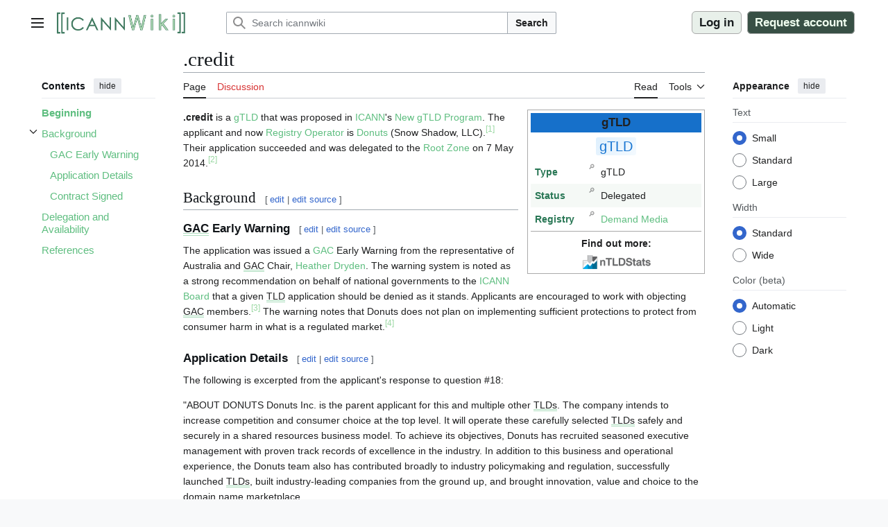

--- FILE ---
content_type: text/html; charset=UTF-8
request_url: https://icannwiki.org/.credit
body_size: 63175
content:
<!DOCTYPE html>
<html class="client-nojs vector-feature-language-in-header-enabled vector-feature-language-in-main-page-header-disabled vector-feature-sticky-header-disabled vector-feature-page-tools-pinned-disabled vector-feature-toc-pinned-clientpref-1 vector-feature-main-menu-pinned-disabled vector-feature-limited-width-clientpref-1 vector-feature-limited-width-content-enabled vector-feature-custom-font-size-clientpref-0 vector-feature-appearance-pinned-clientpref-1 vector-feature-night-mode-enabled skin-theme-clientpref-os vector-toc-available" lang="en" dir="ltr">
<head>
<meta charset="UTF-8">
<title>.credit - ICANNWiki</title>
<script>(function(){var className="client-js vector-feature-language-in-header-enabled vector-feature-language-in-main-page-header-disabled vector-feature-sticky-header-disabled vector-feature-page-tools-pinned-disabled vector-feature-toc-pinned-clientpref-1 vector-feature-main-menu-pinned-disabled vector-feature-limited-width-clientpref-1 vector-feature-limited-width-content-enabled vector-feature-custom-font-size-clientpref-0 vector-feature-appearance-pinned-clientpref-1 vector-feature-night-mode-enabled skin-theme-clientpref-os vector-toc-available";var cookie=document.cookie.match(/(?:^|; )icannwikimwclientpreferences=([^;]+)/);if(cookie){cookie[1].split('%2C').forEach(function(pref){className=className.replace(new RegExp('(^| )'+pref.replace(/-clientpref-\w+$|[^\w-]+/g,'')+'-clientpref-\\w+( |$)'),'$1'+pref+'$2');});}document.documentElement.className=className;}());RLCONF={"wgBreakFrames":false,"wgSeparatorTransformTable":["",""],"wgDigitTransformTable":["",""],"wgDefaultDateFormat":
"dmy","wgMonthNames":["","January","February","March","April","May","June","July","August","September","October","November","December"],"wgRequestId":"97a456ba7df8ebb719e38274","wgCanonicalNamespace":"","wgCanonicalSpecialPageName":false,"wgNamespaceNumber":0,"wgPageName":".credit","wgTitle":".credit","wgCurRevisionId":1369634,"wgRevisionId":1369634,"wgArticleId":10795,"wgIsArticle":true,"wgIsRedirect":false,"wgAction":"view","wgUserName":null,"wgUserGroups":["*"],"wgCategories":["GTLD","GTLDs with Registry Agreements"],"wgPageViewLanguage":"en","wgPageContentLanguage":"en","wgPageContentModel":"wikitext","wgRelevantPageName":".credit","wgRelevantArticleId":10795,"wgIsProbablyEditable":false,"wgRelevantPageIsProbablyEditable":false,"wgRestrictionEdit":[],"wgRestrictionMove":[],"sdgDownArrowImage":"/extensions/SemanticDrilldown/skins/down-arrow.png","sdgRightArrowImage":"/extensions/SemanticDrilldown/skins/right-arrow.png","simpleBatchUploadMaxFilesPerBatch":{"*":1000},
"wgCiteReferencePreviewsActive":true,"wgMFDisplayWikibaseDescriptions":{"search":false,"watchlist":false,"tagline":false},"wgMediaViewerOnClick":true,"wgMediaViewerEnabledByDefault":true,"wgVisualEditor":{"pageLanguageCode":"en","pageLanguageDir":"ltr","pageVariantFallbacks":"en"},"srfFilteredConfig":null,"wgCheckUserClientHintsHeadersJsApi":["architecture","bitness","brands","fullVersionList","mobile","model","platform","platformVersion"],"wgEditSubmitButtonLabelPublish":false};RLSTATE={"site.styles":"ready","user.styles":"ready","user":"ready","user.options":"loading","ext.cite.styles":"ready","ext.Lingo.styles":"ready","ext.smw.factbox.styles":"ready","ext.pageNotice":"ready","skins.vector.search.codex.styles":"ready","skins.vector.styles":"ready","skins.vector.icons":"ready","ext.chart.styles":"ready","ext.embedVideo.styles":"ready","ext.visualEditor.desktopArticleTarget.noscript":"ready","ext.srf.styles":"ready"};RLPAGEMODULES=["ext.smw.styles","ext.cite.ux-enhancements",
"ext.Lingo","smw.entityexaminer","ext.smw.factbox","site","mediawiki.page.ready","mediawiki.toc","skins.vector.js","ext.checkUser.clientHints","ext.embedVideo.overlay","ext.gadget.SidebarImages","ext.gadget.LingoTools","ext.gadget.OpenExternal","ext.gadget.BioPlaceholder","ext.gadget.BackToTop","ext.gadget.HubAutoHide","ext.gadget.CategorySorter","ext.gadget.NoticeHandler","ext.gadget.PageCreator","ext.gadget.StandardEditSummaries","ext.gadget.CollapseAdvancedSearch","ext.gadget.CollapseTemplatesUsed","mmv.bootstrap","ext.visualEditor.desktopArticleTarget.init","ext.visualEditor.targetLoader","ext.smw.purge"];</script>
<script>(RLQ=window.RLQ||[]).push(function(){mw.loader.impl(function(){return["user.options@12s5i",function($,jQuery,require,module){mw.user.tokens.set({"patrolToken":"+\\","watchToken":"+\\","csrfToken":"+\\"});
}];});});</script>
<link rel="stylesheet" href="/load.php?lang=en&amp;modules=ext.Lingo.styles%7Cext.chart.styles%7Cext.cite.styles%7Cext.embedVideo.styles%7Cext.pageNotice%7Cext.smw.factbox.styles%7Cext.srf.styles%7Cext.visualEditor.desktopArticleTarget.noscript%7Cskins.vector.icons%2Cstyles%7Cskins.vector.search.codex.styles&amp;only=styles&amp;skin=vector-2022">
<script async="" src="/load.php?lang=en&amp;modules=startup&amp;only=scripts&amp;raw=1&amp;skin=vector-2022"></script>
<style>#mw-indicator-mw-helplink {display:none;}</style>
<meta name="ResourceLoaderDynamicStyles" content="">
<link rel="stylesheet" href="/load.php?lang=en&amp;modules=site.styles&amp;only=styles&amp;skin=vector-2022">
<meta name="generator" content="MediaWiki 1.43.0">
<meta name="robots" content="max-image-preview:standard">
<meta name="format-detection" content="telephone=no">
<meta name="description" content=".credit is a gTLD that was proposed in ICANN&#039;s New gTLD Program. The applicant and now Registry Operator is Donuts (Snow Shadow, LLC). Their application succeeded and was delegated to the Root Zone on 7 May 2014.">
<meta name="viewport" content="width=1120">
<link rel="alternate" type="application/rdf+xml" title=".credit" href="/index.php?title=Special:ExportRDF/.credit&amp;xmlmime=rdf">
<link rel="apple-touch-icon" href="/images/0/06/ICANNWiki-Logo-2025-Transparent.png">
<link rel="icon" href="/images/6/64/Favicon.ico">
<link rel="search" type="application/opensearchdescription+xml" href="/rest.php/v1/search" title="ICANNWiki (en)">
<link rel="EditURI" type="application/rsd+xml" href="https://icannwiki.org/api.php?action=rsd">
<link rel="license" href="/Https://icannwiki.org/ICANNWiki:Privacy_policy">
<link rel="alternate" type="application/atom+xml" title="icannwiki Atom feed" href="/index.php?title=Special:RecentChanges&amp;feed=atom">
	<meta property="og:type" content="article">

	<meta property="og:site_name" content="icannwiki">

	<meta property="og:title" content=".credit">

	<meta property="og:description" content=".credit is a gTLD that was proposed in ICANN&#039;s New gTLD Program. The applicant and now Registry Operator is Donuts (Snow Shadow, LLC). Their application succeeded and was delegated to the Root Zone on 7 May 2014.">

	<meta property="og:url" content="https://icannwiki.org/.credit">

	 <meta property="og:locale" content="en_US">

	 <meta property="og:image" content="/images/0/06/ICANNWiki-Logo-2025-Transparent.png">

	 <meta name="twitter:card" content="summary_large_image">

	 <meta name="twitter:site" content="@ICANNWiki">

</head>
<body class="smw-factbox-view skin--responsive skin-vector skin-vector-search-vue mediawiki ltr sitedir-ltr mw-hide-empty-elt ns-0 ns-subject page-_credit rootpage-_credit skin-vector-2022 action-view"><a class="mw-jump-link" href="#bodyContent">Jump to content</a>
<div class="vector-header-container">
	<header class="vector-header mw-header">
		<div class="vector-header-start">
			<nav class="vector-main-menu-landmark" aria-label="Site">
				
<div id="vector-main-menu-dropdown" class="vector-dropdown vector-main-menu-dropdown vector-button-flush-left vector-button-flush-right"  >
	<input type="checkbox" id="vector-main-menu-dropdown-checkbox" role="button" aria-haspopup="true" data-event-name="ui.dropdown-vector-main-menu-dropdown" class="vector-dropdown-checkbox "  aria-label="Main menu"  >
	<label id="vector-main-menu-dropdown-label" for="vector-main-menu-dropdown-checkbox" class="vector-dropdown-label cdx-button cdx-button--fake-button cdx-button--fake-button--enabled cdx-button--weight-quiet cdx-button--icon-only " aria-hidden="true"  ><span class="vector-icon mw-ui-icon-menu mw-ui-icon-wikimedia-menu"></span>

<span class="vector-dropdown-label-text">Main menu</span>
	</label>
	<div class="vector-dropdown-content">


				<div id="vector-main-menu-unpinned-container" class="vector-unpinned-container">
		
<div id="vector-main-menu" class="vector-main-menu vector-pinnable-element">
	<div
	class="vector-pinnable-header vector-main-menu-pinnable-header vector-pinnable-header-unpinned"
	data-feature-name="main-menu-pinned"
	data-pinnable-element-id="vector-main-menu"
	data-pinned-container-id="vector-main-menu-pinned-container"
	data-unpinned-container-id="vector-main-menu-unpinned-container"
>
	<div class="vector-pinnable-header-label">Main menu</div>
	<button class="vector-pinnable-header-toggle-button vector-pinnable-header-pin-button" data-event-name="pinnable-header.vector-main-menu.pin">move to sidebar</button>
	<button class="vector-pinnable-header-toggle-button vector-pinnable-header-unpin-button" data-event-name="pinnable-header.vector-main-menu.unpin">hide</button>
</div>

	
<div id="p-navigation" class="vector-menu mw-portlet mw-portlet-navigation"  >
	<div class="vector-menu-heading">
		Navigation
	</div>
	<div class="vector-menu-content">
		
		<ul class="vector-menu-content-list">
			
			<li id="n-Home" class="mw-list-item"><a href="/Main_Page"><span>Home</span></a></li><li id="n-recentchanges" class="mw-list-item"><a href="/Special:RecentChanges" title="A list of recent changes in the wiki [r]" accesskey="r"><span>Recent changes</span></a></li><li id="n-randompage" class="mw-list-item"><a href="/Special:Random" title="Load a random page [x]" accesskey="x"><span>Random page</span></a></li><li id="n-Upload-files" class="mw-list-item"><a href="/Special:Upload"><span>Upload files</span></a></li><li id="n-Sponsor-us" class="mw-list-item"><a href="/ICANNWiki:Sponsorship"><span>Sponsor us</span></a></li><li id="n-Social-Links" class="mw-list-item"><a href="/Social_Links"><span>Social Links</span></a></li>
		</ul>
		
	</div>
</div>

	
	
</div>

				</div>

	</div>
</div>

		</nav>
			
<a href="/Main_Page" class="mw-logo">
	<img class="mw-logo-icon" src="/images/0/06/ICANNWiki-Logo-2025-Transparent.png" alt="" aria-hidden="true" height="50" width="50">
	<span class="mw-logo-container skin-invert">
		<img class="mw-logo-wordmark" alt="icannwiki" src="" style="width: 0em; height: 0em;">
		<img class="mw-logo-tagline" alt="" src="" width="0" height="0" style="width: 0em; height: 0em;">
	</span>
</a>

		</div>
		<div class="vector-header-end">
			
<div id="p-search" role="search" class="vector-search-box-vue  vector-search-box-collapses vector-search-box-show-thumbnail vector-search-box-auto-expand-width vector-search-box">
	<a href="/Special:Search" class="cdx-button cdx-button--fake-button cdx-button--fake-button--enabled cdx-button--weight-quiet cdx-button--icon-only search-toggle" title="Search ICANNWiki [f]" accesskey="f"><span class="vector-icon mw-ui-icon-search mw-ui-icon-wikimedia-search"></span>

<span>Search</span>
	</a>
	<div class="vector-typeahead-search-container">
		<div class="cdx-typeahead-search cdx-typeahead-search--show-thumbnail cdx-typeahead-search--auto-expand-width">
			<form action="/index.php" id="searchform" class="cdx-search-input cdx-search-input--has-end-button">
				<div id="simpleSearch" class="cdx-search-input__input-wrapper"  data-search-loc="header-moved">
					<div class="cdx-text-input cdx-text-input--has-start-icon">
						<input
							class="cdx-text-input__input"
							 type="search" name="search" placeholder="Search icannwiki" aria-label="Search icannwiki" autocapitalize="sentences" title="Search ICANNWiki [f]" accesskey="f" id="searchInput"
							>
						<span class="cdx-text-input__icon cdx-text-input__start-icon"></span>
					</div>
					<input type="hidden" name="title" value="Special:Search">
				</div>
				<button class="cdx-button cdx-search-input__end-button">Search</button>
			</form>
		</div>
	</div>
</div>

			<nav class="vector-user-links vector-user-links-wide" aria-label="Personal tools">
	<div class="vector-user-links-main">
	
<div id="p-vector-user-menu-preferences" class="vector-menu mw-portlet emptyPortlet"  >
	<div class="vector-menu-content">
		
		<ul class="vector-menu-content-list">
			
			
		</ul>
		
	</div>
</div>

	
<div id="p-vector-user-menu-userpage" class="vector-menu mw-portlet emptyPortlet"  >
	<div class="vector-menu-content">
		
		<ul class="vector-menu-content-list">
			
			
		</ul>
		
	</div>
</div>

	<nav class="vector-appearance-landmark" aria-label="Appearance">
		
<div id="vector-appearance-dropdown" class="vector-dropdown "  title="Change the appearance of the page&#039;s font size, width, and color" >
	<input type="checkbox" id="vector-appearance-dropdown-checkbox" role="button" aria-haspopup="true" data-event-name="ui.dropdown-vector-appearance-dropdown" class="vector-dropdown-checkbox "  aria-label="Appearance"  >
	<label id="vector-appearance-dropdown-label" for="vector-appearance-dropdown-checkbox" class="vector-dropdown-label cdx-button cdx-button--fake-button cdx-button--fake-button--enabled cdx-button--weight-quiet cdx-button--icon-only " aria-hidden="true"  ><span class="vector-icon mw-ui-icon-appearance mw-ui-icon-wikimedia-appearance"></span>

<span class="vector-dropdown-label-text">Appearance</span>
	</label>
	<div class="vector-dropdown-content">


			<div id="vector-appearance-unpinned-container" class="vector-unpinned-container">
				
			</div>
		
	</div>
</div>

	</nav>
	
<div id="p-vector-user-menu-notifications" class="vector-menu mw-portlet emptyPortlet"  >
	<div class="vector-menu-content">
		
		<ul class="vector-menu-content-list">
			
			
		</ul>
		
	</div>
</div>

	
<div id="p-vector-user-menu-overflow" class="vector-menu mw-portlet"  >
	<div class="vector-menu-content">
		
		<ul class="vector-menu-content-list">
			<li id="pt-login-2" class="user-links-collapsible-item mw-list-item user-links-collapsible-item"><a data-mw="interface" href="/index.php?title=Special:UserLogin&amp;returnto=.credit" title="You are encouraged to log in; however, it is not mandatory [o]" accesskey="o" class=""><span>Log in</span></a>
</li>
<li id="pt-createaccount-2" class="user-links-collapsible-item mw-list-item user-links-collapsible-item"><a data-mw="interface" href="/Special:RequestAccount" title="You are encouraged to create an account and log in; however, it is not mandatory" class=""><span>Request account</span></a>
</li>

			
		</ul>
		
	</div>
</div>

	</div>
	
<div id="vector-user-links-dropdown" class="vector-dropdown vector-user-menu vector-button-flush-right vector-user-menu-logged-out user-links-collapsible-item"  title="More options" >
	<input type="checkbox" id="vector-user-links-dropdown-checkbox" role="button" aria-haspopup="true" data-event-name="ui.dropdown-vector-user-links-dropdown" class="vector-dropdown-checkbox "  aria-label="Personal tools"  >
	<label id="vector-user-links-dropdown-label" for="vector-user-links-dropdown-checkbox" class="vector-dropdown-label cdx-button cdx-button--fake-button cdx-button--fake-button--enabled cdx-button--weight-quiet cdx-button--icon-only " aria-hidden="true"  ><span class="vector-icon mw-ui-icon-ellipsis mw-ui-icon-wikimedia-ellipsis"></span>

<span class="vector-dropdown-label-text">Personal tools</span>
	</label>
	<div class="vector-dropdown-content">


		
<div id="p-personal" class="vector-menu mw-portlet mw-portlet-personal user-links-collapsible-item"  title="User menu" >
	<div class="vector-menu-content">
		
		<ul class="vector-menu-content-list">
			
			<li id="pt-login" class="user-links-collapsible-item mw-list-item"><a href="/index.php?title=Special:UserLogin&amp;returnto=.credit" title="You are encouraged to log in; however, it is not mandatory [o]" accesskey="o"><span class="vector-icon mw-ui-icon-logIn mw-ui-icon-wikimedia-logIn"></span> <span>Log in</span></a></li><li id="pt-createaccount" class="user-links-collapsible-item mw-list-item"><a href="/Special:RequestAccount" title="You are encouraged to create an account and log in; however, it is not mandatory"><span class="vector-icon mw-ui-icon-userAdd mw-ui-icon-wikimedia-userAdd"></span> <span>Request account</span></a></li>
		</ul>
		
	</div>
</div>

	
	</div>
</div>

</nav>

		</div>
	</header>
</div>
<div class="mw-page-container">
	<div class="mw-page-container-inner">
		<div class="vector-sitenotice-container">
			<div id="siteNotice"></div>
		</div>
		<div class="vector-column-start">
			<div class="vector-main-menu-container">
		<div id="mw-navigation">
			<nav id="mw-panel" class="vector-main-menu-landmark" aria-label="Site">
				<div id="vector-main-menu-pinned-container" class="vector-pinned-container">
				
				</div>
		</nav>
		</div>
	</div>
	<div class="vector-sticky-pinned-container">
				<nav id="mw-panel-toc" aria-label="Contents" data-event-name="ui.sidebar-toc" class="mw-table-of-contents-container vector-toc-landmark">
					<div id="vector-toc-pinned-container" class="vector-pinned-container">
					<div id="vector-toc" class="vector-toc vector-pinnable-element">
	<div
	class="vector-pinnable-header vector-toc-pinnable-header vector-pinnable-header-pinned"
	data-feature-name="toc-pinned"
	data-pinnable-element-id="vector-toc"
	
	
>
	<h2 class="vector-pinnable-header-label">Contents</h2>
	<button class="vector-pinnable-header-toggle-button vector-pinnable-header-pin-button" data-event-name="pinnable-header.vector-toc.pin">move to sidebar</button>
	<button class="vector-pinnable-header-toggle-button vector-pinnable-header-unpin-button" data-event-name="pinnable-header.vector-toc.unpin">hide</button>
</div>


	<ul class="vector-toc-contents" id="mw-panel-toc-list">
		<li id="toc-mw-content-text"
			class="vector-toc-list-item vector-toc-level-1">
			<a href="#" class="vector-toc-link">
				<div class="vector-toc-text">Beginning</div>
			</a>
		</li>
		<li id="toc-Background"
		class="vector-toc-list-item vector-toc-level-1 vector-toc-list-item-expanded">
		<a class="vector-toc-link" href="#Background">
			<div class="vector-toc-text">
				<span class="vector-toc-numb">1</span>
				<span>Background</span>
			</div>
		</a>
		
			<button aria-controls="toc-Background-sublist" class="cdx-button cdx-button--weight-quiet cdx-button--icon-only vector-toc-toggle">
				<span class="vector-icon mw-ui-icon-wikimedia-expand"></span>
				<span>Toggle Background subsection</span>
			</button>
		
		<ul id="toc-Background-sublist" class="vector-toc-list">
			<li id="toc-GAC_Early_Warning"
			class="vector-toc-list-item vector-toc-level-2">
			<a class="vector-toc-link" href="#GAC_Early_Warning">
				<div class="vector-toc-text">
					<span class="vector-toc-numb">1.1</span>
					<span>GAC Early Warning</span>
				</div>
			</a>
			
			<ul id="toc-GAC_Early_Warning-sublist" class="vector-toc-list">
			</ul>
		</li>
		<li id="toc-Application_Details"
			class="vector-toc-list-item vector-toc-level-2">
			<a class="vector-toc-link" href="#Application_Details">
				<div class="vector-toc-text">
					<span class="vector-toc-numb">1.2</span>
					<span>Application Details</span>
				</div>
			</a>
			
			<ul id="toc-Application_Details-sublist" class="vector-toc-list">
			</ul>
		</li>
		<li id="toc-Contract_Signed"
			class="vector-toc-list-item vector-toc-level-2">
			<a class="vector-toc-link" href="#Contract_Signed">
				<div class="vector-toc-text">
					<span class="vector-toc-numb">1.3</span>
					<span>Contract Signed</span>
				</div>
			</a>
			
			<ul id="toc-Contract_Signed-sublist" class="vector-toc-list">
			</ul>
		</li>
	</ul>
	</li>
	<li id="toc-Delegation_and_Availability"
		class="vector-toc-list-item vector-toc-level-1 vector-toc-list-item-expanded">
		<a class="vector-toc-link" href="#Delegation_and_Availability">
			<div class="vector-toc-text">
				<span class="vector-toc-numb">2</span>
				<span>Delegation and Availability</span>
			</div>
		</a>
		
		<ul id="toc-Delegation_and_Availability-sublist" class="vector-toc-list">
		</ul>
	</li>
	<li id="toc-References"
		class="vector-toc-list-item vector-toc-level-1 vector-toc-list-item-expanded">
		<a class="vector-toc-link" href="#References">
			<div class="vector-toc-text">
				<span class="vector-toc-numb">3</span>
				<span>References</span>
			</div>
		</a>
		
		<ul id="toc-References-sublist" class="vector-toc-list">
		</ul>
	</li>
</ul>
</div>

					</div>
		</nav>
			</div>
		</div>
		<div class="mw-content-container">
			<main id="content" class="mw-body">
				<header class="mw-body-header vector-page-titlebar">
					<nav aria-label="Contents" class="vector-toc-landmark">
						
<div id="vector-page-titlebar-toc" class="vector-dropdown vector-page-titlebar-toc vector-button-flush-left"  >
	<input type="checkbox" id="vector-page-titlebar-toc-checkbox" role="button" aria-haspopup="true" data-event-name="ui.dropdown-vector-page-titlebar-toc" class="vector-dropdown-checkbox "  aria-label="Toggle the table of contents"  >
	<label id="vector-page-titlebar-toc-label" for="vector-page-titlebar-toc-checkbox" class="vector-dropdown-label cdx-button cdx-button--fake-button cdx-button--fake-button--enabled cdx-button--weight-quiet cdx-button--icon-only " aria-hidden="true"  ><span class="vector-icon mw-ui-icon-listBullet mw-ui-icon-wikimedia-listBullet"></span>

<span class="vector-dropdown-label-text">Toggle the table of contents</span>
	</label>
	<div class="vector-dropdown-content">


							<div id="vector-page-titlebar-toc-unpinned-container" class="vector-unpinned-container">
			</div>
		
	</div>
</div>

					</nav>
					<h1 id="firstHeading" class="firstHeading mw-first-heading"><span class="mw-page-title-main">.credit</span></h1>
				</header>
				<div class="vector-page-toolbar">
					<div class="vector-page-toolbar-container">
						<div id="left-navigation">
							<nav aria-label="Namespaces">
								
<div id="p-associated-pages" class="vector-menu vector-menu-tabs mw-portlet mw-portlet-associated-pages"  >
	<div class="vector-menu-content">
		
		<ul class="vector-menu-content-list">
			
			<li id="ca-nstab-main" class="selected vector-tab-noicon mw-list-item"><a href="/.credit" title="View the content page [c]" accesskey="c"><span>Page</span></a></li><li id="ca-talk" class="new vector-tab-noicon mw-list-item"><a href="/index.php?title=Talk:.credit&amp;action=edit&amp;redlink=1" rel="discussion" class="new" title="Discussion about the content page (page does not exist) [t]" accesskey="t"><span>Discussion</span></a></li>
		</ul>
		
	</div>
</div>

								
<div id="vector-variants-dropdown" class="vector-dropdown emptyPortlet"  >
	<input type="checkbox" id="vector-variants-dropdown-checkbox" role="button" aria-haspopup="true" data-event-name="ui.dropdown-vector-variants-dropdown" class="vector-dropdown-checkbox " aria-label="Change language variant"   >
	<label id="vector-variants-dropdown-label" for="vector-variants-dropdown-checkbox" class="vector-dropdown-label cdx-button cdx-button--fake-button cdx-button--fake-button--enabled cdx-button--weight-quiet" aria-hidden="true"  ><span class="vector-dropdown-label-text">English</span>
	</label>
	<div class="vector-dropdown-content">


					
<div id="p-variants" class="vector-menu mw-portlet mw-portlet-variants emptyPortlet"  >
	<div class="vector-menu-content">
		
		<ul class="vector-menu-content-list">
			
			
		</ul>
		
	</div>
</div>

				
	</div>
</div>

							</nav>
						</div>
						<div id="right-navigation" class="vector-collapsible">
							<nav aria-label="Views">
								
<div id="p-views" class="vector-menu vector-menu-tabs mw-portlet mw-portlet-views"  >
	<div class="vector-menu-content">
		
		<ul class="vector-menu-content-list">
			
			<li id="ca-view" class="selected vector-tab-noicon mw-list-item"><a href="/.credit"><span>Read</span></a></li>
		</ul>
		
	</div>
</div>

							</nav>
				
							<nav class="vector-page-tools-landmark" aria-label="Page tools">
								
<div id="vector-page-tools-dropdown" class="vector-dropdown vector-page-tools-dropdown"  >
	<input type="checkbox" id="vector-page-tools-dropdown-checkbox" role="button" aria-haspopup="true" data-event-name="ui.dropdown-vector-page-tools-dropdown" class="vector-dropdown-checkbox "  aria-label="Tools"  >
	<label id="vector-page-tools-dropdown-label" for="vector-page-tools-dropdown-checkbox" class="vector-dropdown-label cdx-button cdx-button--fake-button cdx-button--fake-button--enabled cdx-button--weight-quiet" aria-hidden="true"  ><span class="vector-dropdown-label-text">Tools</span>
	</label>
	<div class="vector-dropdown-content">


									<div id="vector-page-tools-unpinned-container" class="vector-unpinned-container">
						
<div id="vector-page-tools" class="vector-page-tools vector-pinnable-element">
	<div
	class="vector-pinnable-header vector-page-tools-pinnable-header vector-pinnable-header-unpinned"
	data-feature-name="page-tools-pinned"
	data-pinnable-element-id="vector-page-tools"
	data-pinned-container-id="vector-page-tools-pinned-container"
	data-unpinned-container-id="vector-page-tools-unpinned-container"
>
	<div class="vector-pinnable-header-label">Tools</div>
	<button class="vector-pinnable-header-toggle-button vector-pinnable-header-pin-button" data-event-name="pinnable-header.vector-page-tools.pin">move to sidebar</button>
	<button class="vector-pinnable-header-toggle-button vector-pinnable-header-unpin-button" data-event-name="pinnable-header.vector-page-tools.unpin">hide</button>
</div>

	
<div id="p-cactions" class="vector-menu mw-portlet mw-portlet-cactions vector-has-collapsible-items"  title="More options" >
	<div class="vector-menu-heading">
		Actions
	</div>
	<div class="vector-menu-content">
		
		<ul class="vector-menu-content-list">
			
			<li id="ca-more-view" class="selected vector-more-collapsible-item mw-list-item"><a href="/.credit"><span>Read</span></a></li><li id="ca-purge" class="is-disabled mw-list-item"><a href="/index.php?title=.credit&amp;action=purge"><span>Refresh</span></a></li>
		</ul>
		
	</div>
</div>

<div id="p-tb" class="vector-menu mw-portlet mw-portlet-tb"  >
	<div class="vector-menu-heading">
		General
	</div>
	<div class="vector-menu-content">
		
		<ul class="vector-menu-content-list">
			
			<li id="t-whatlinkshere" class="mw-list-item"><a href="/Special:WhatLinksHere/.credit" title="A list of all wiki pages that link here [j]" accesskey="j"><span>What links here</span></a></li><li id="t-recentchangeslinked" class="mw-list-item"><a href="/Special:RecentChangesLinked/.credit" rel="nofollow" title="Recent changes in pages linked from this page [k]" accesskey="k"><span>Related changes</span></a></li><li id="t-specialpages" class="mw-list-item"><a href="/Special:SpecialPages" title="A list of all special pages [q]" accesskey="q"><span>Special pages</span></a></li><li id="t-print" class="mw-list-item"><a href="javascript:print();" rel="alternate" title="Printable version of this page [p]" accesskey="p"><span>Printable version</span></a></li><li id="t-permalink" class="mw-list-item"><a href="/index.php?title=.credit&amp;oldid=1369634" title="Permanent link to this revision of this page"><span>Permanent link</span></a></li><li id="t-info" class="mw-list-item"><a href="/index.php?title=.credit&amp;action=info" title="More information about this page"><span>Page information</span></a></li><li id="t-cite" class="mw-list-item"><a href="/index.php?title=Special:CiteThisPage&amp;page=.credit&amp;id=1369634&amp;wpFormIdentifier=titleform" title="Information on how to cite this page"><span>Cite this page</span></a></li><li id="t-smwbrowselink" class="mw-list-item"><a href="/Special:Browse/:.credit" rel="search"><span>Browse properties</span></a></li>
		</ul>
		
	</div>
</div>

</div>

									</div>
				
	</div>
</div>

							</nav>
						</div>
					</div>
				</div>
				<div class="vector-column-end">
					<div class="vector-sticky-pinned-container">
						<nav class="vector-page-tools-landmark" aria-label="Page tools">
							<div id="vector-page-tools-pinned-container" class="vector-pinned-container">
				
							</div>
		</nav>
						<nav class="vector-appearance-landmark" aria-label="Appearance">
							<div id="vector-appearance-pinned-container" class="vector-pinned-container">
				<div id="vector-appearance" class="vector-appearance vector-pinnable-element">
	<div
	class="vector-pinnable-header vector-appearance-pinnable-header vector-pinnable-header-pinned"
	data-feature-name="appearance-pinned"
	data-pinnable-element-id="vector-appearance"
	data-pinned-container-id="vector-appearance-pinned-container"
	data-unpinned-container-id="vector-appearance-unpinned-container"
>
	<div class="vector-pinnable-header-label">Appearance</div>
	<button class="vector-pinnable-header-toggle-button vector-pinnable-header-pin-button" data-event-name="pinnable-header.vector-appearance.pin">move to sidebar</button>
	<button class="vector-pinnable-header-toggle-button vector-pinnable-header-unpin-button" data-event-name="pinnable-header.vector-appearance.unpin">hide</button>
</div>


</div>

							</div>
		</nav>
					</div>
				</div>
				<div id="bodyContent" class="vector-body" aria-labelledby="firstHeading" data-mw-ve-target-container>
					<div class="vector-body-before-content">
							<div class="mw-indicators">
		<div id="mw-indicator-smw-entity-examiner" class="mw-indicator"><div class="smw-entity-examiner smw-indicator-vertical-bar-loader" data-subject=".credit#0##" data-dir="ltr" data-uselang="" title="Running an examiner in the background"></div></div>
		</div>

						<div id="siteSub" class="noprint"></div>
					</div>
					<div id="contentSub"><div id="mw-content-subtitle"></div></div>
					
					
					<div id="mw-content-text" class="mw-body-content"><div class="mw-content-ltr mw-parser-output" lang="en" dir="ltr"><div class="mw-content-ltr mw-parser-output" lang="en" dir="ltr"><table class="template-table" cellpadding="2" aria-labelledby="template-title-TLD-10795">

<tbody><tr>
<th colspan="2" class="template-title template-title-tld"><span><a href="javascript:void(0);" class="mw-lingo-term" data-lingo-term-id="594cb7a6563ab5c889d951982d4f996e">gTLD</a></span>
</th></tr>
<tr>
<th colspan="2" class="tld-flair tld-template-gtld">
</th></tr>
<tr class="template-data-row">
<td class="template-label-cell has-tooltip" data-tooltip="Associates a Top-Level Domain with its primary type (gTLD or ccTLD)."><span class="template-label-style">Type</span>
</td>
<td class="template-value-cell"><a href="javascript:void(0);" class="mw-lingo-term" data-lingo-term-id="594cb7a6563ab5c889d951982d4f996e">gTLD</a>
</td></tr>
<tr class="template-data-row">
<td class="template-label-cell has-tooltip" data-tooltip="Associates a Top-Level Domain with its IANA-derived status. Allowed values are: Proposed, Submitted, Delegated, Active, Retired, or Removed."><span class="template-label-style">Status</span>
</td>
<td class="template-value-cell">Delegated
</td></tr>
<tr class="template-data-row">
<td class="template-label-cell has-tooltip" data-tooltip="Associates an object with a registry operator."><span class="template-label-style">Registry</span>
</td>
<td class="template-value-cell"><a href="/Demand_Media" class="mw-redirect" title="Demand Media">Demand Media</a>
</td></tr>
<tr>
<td colspan="2" class="template-divider">
</td></tr>
<tr>
<td colspan="2" class="icannwiki-centered"><span class="icannwiki-bold">Find out more:</span>
</td></tr>
<tr>
<td colspan="2"><div class="ntldstats icannwiki-centered"><span typeof="mw:File"><a href="https://ntldstats.com/tld/credit"><img alt="NTLDStats" src="/images/thumb/5/54/Logo-nTLDStats-2016.png/100px-Logo-nTLDStats-2016.png" decoding="async" width="100" height="20" class="mw-file-element" srcset="/images/thumb/5/54/Logo-nTLDStats-2016.png/150px-Logo-nTLDStats-2016.png 1.5x, /images/thumb/5/54/Logo-nTLDStats-2016.png/200px-Logo-nTLDStats-2016.png 2x" data-file-width="1632" data-file-height="332"></a></span></div>
</td></tr></tbody></table><div style="display:none" data-status-count="1" data-status-1-msg="Now rendering TLD" data-status-1-source="LuaTemplateBlueprint" data-template-status="1"></div>
<p><b>.credit</b> is a <a href="/GTLD" class="mw-redirect" title="GTLD">gTLD</a> that was proposed in <a href="/ICANN" title="ICANN">ICANN</a>'s <a href="/New_gTLD_Program" class="mw-redirect" title="New gTLD Program">New gTLD Program</a>. The applicant and now <a href="/Registry_Operator" class="mw-redirect" title="Registry Operator">Registry Operator</a> is <a href="/Donuts" class="mw-redirect" title="Donuts">Donuts</a> (Snow Shadow, LLC).<sup id="cite_ref-1" class="reference"><a href="#cite_note-1"><span class="cite-bracket">[</span>1<span class="cite-bracket">]</span></a></sup> Their application succeeded and was delegated to the <a href="/Root_Zone" title="Root Zone">Root Zone</a> on 7 May 2014.<sup id="cite_ref-delegation_2-0" class="reference"><a href="#cite_note-delegation-2"><span class="cite-bracket">[</span>2<span class="cite-bracket">]</span></a></sup>
</p>
<div id="toc" class="toc" role="navigation" aria-labelledby="mw-toc-heading"><input type="checkbox" role="button" id="toctogglecheckbox" class="toctogglecheckbox" style="display:none"><div class="toctitle" lang="en" dir="ltr"><h2 id="mw-toc-heading">Contents</h2><span class="toctogglespan"><label class="toctogglelabel" for="toctogglecheckbox"></label></span></div>
<ul>
<li class="toclevel-1 tocsection-1"><a href="#Background"><span class="tocnumber">1</span> <span class="toctext">Background</span></a>
<ul>
<li class="toclevel-2 tocsection-2"><a href="#GAC_Early_Warning"><span class="tocnumber">1.1</span> <span class="toctext">GAC Early Warning</span></a></li>
<li class="toclevel-2 tocsection-3"><a href="#Application_Details"><span class="tocnumber">1.2</span> <span class="toctext">Application Details</span></a></li>
<li class="toclevel-2 tocsection-4"><a href="#Contract_Signed"><span class="tocnumber">1.3</span> <span class="toctext">Contract Signed</span></a></li>
</ul>
</li>
<li class="toclevel-1 tocsection-5"><a href="#Delegation_and_Availability"><span class="tocnumber">2</span> <span class="toctext">Delegation and Availability</span></a></li>
<li class="toclevel-1 tocsection-6"><a href="#References"><span class="tocnumber">3</span> <span class="toctext">References</span></a></li>
</ul>
</div>

<h2><span class="mw-headline" id="Background">Background</span><span class="mw-editsection"><span class="mw-editsection-bracket">[</span><a href="/index.php?title=.credit&amp;veaction=edit&amp;section=1" title="Edit section: Background" class="mw-editsection-visualeditor"><span>edit</span></a><span class="mw-editsection-divider"> | </span><a href="/index.php?title=.credit&amp;action=edit&amp;section=1" title="Edit section's source code: Background"><span>edit source</span></a><span class="mw-editsection-bracket">]</span></span></h2>
<h3><span class="mw-headline" id="GAC_Early_Warning"><a href="javascript:void(0);" class="mw-lingo-term" data-lingo-term-id="b7f132971fbcdf8e5cb7da5359c2df83">GAC</a> Early Warning</span><span class="mw-editsection"><span class="mw-editsection-bracket">[</span><a href="/index.php?title=.credit&amp;veaction=edit&amp;section=2" title="Edit section: GAC Early Warning" class="mw-editsection-visualeditor"><span>edit</span></a><span class="mw-editsection-divider"> | </span><a href="/index.php?title=.credit&amp;action=edit&amp;section=2" title="Edit section's source code: GAC Early Warning"><span>edit source</span></a><span class="mw-editsection-bracket">]</span></span></h3>
<p>The application was issued a <a href="/GAC" class="mw-redirect" title="GAC">GAC</a> Early Warning from the representative of Australia and <a href="javascript:void(0);" class="mw-lingo-term" data-lingo-term-id="b7f132971fbcdf8e5cb7da5359c2df83">GAC</a> Chair, <a href="/Heather_Dryden" title="Heather Dryden">Heather Dryden</a>. The warning system is noted as a strong recommendation on behalf of national governments to the <a href="/ICANN_Board" title="ICANN Board">ICANN Board</a> that a given <a href="javascript:void(0);" class="mw-lingo-term" data-lingo-term-id="c509b3bd238b50a1f6f9f3cfd6cc3d2b">TLD</a> application should be denied as it stands. Applicants are encouraged to work with objecting <a href="javascript:void(0);" class="mw-lingo-term" data-lingo-term-id="b7f132971fbcdf8e5cb7da5359c2df83">GAC</a> members.<sup id="cite_ref-3" class="reference"><a href="#cite_note-3"><span class="cite-bracket">[</span>3<span class="cite-bracket">]</span></a></sup> The warning notes that Donuts does not plan on implementing sufficient protections to protect from consumer harm in what is a regulated market.<sup id="cite_ref-4" class="reference"><a href="#cite_note-4"><span class="cite-bracket">[</span>4<span class="cite-bracket">]</span></a></sup>
</p>
<h3><span class="mw-headline" id="Application_Details">Application Details</span><span class="mw-editsection"><span class="mw-editsection-bracket">[</span><a href="/index.php?title=.credit&amp;veaction=edit&amp;section=3" title="Edit section: Application Details" class="mw-editsection-visualeditor"><span>edit</span></a><span class="mw-editsection-divider"> | </span><a href="/index.php?title=.credit&amp;action=edit&amp;section=3" title="Edit section's source code: Application Details"><span>edit source</span></a><span class="mw-editsection-bracket">]</span></span></h3>
<p>The following is excerpted from the applicant's response to question #18:
</p><p>"ABOUT DONUTS
Donuts Inc. is the parent applicant for this and multiple other <a href="javascript:void(0);" class="mw-lingo-term" data-lingo-term-id="e800122d43583e63e1740a15d5fa5183">TLDs</a>.  The company intends to increase competition and consumer choice at the top level.  It will operate these carefully selected <a href="javascript:void(0);" class="mw-lingo-term" data-lingo-term-id="e800122d43583e63e1740a15d5fa5183">TLDs</a> safely and securely in a shared resources business model.  To achieve its objectives, Donuts has recruited seasoned executive management with proven track records of excellence in the industry.  In addition to this business and operational experience, the Donuts team also has contributed broadly to industry policymaking and regulation, successfully launched <a href="javascript:void(0);" class="mw-lingo-term" data-lingo-term-id="e800122d43583e63e1740a15d5fa5183">TLDs</a>, built industry-leading companies from the ground up, and brought innovation, value and choice to the domain name marketplace.
</p><p>ABOUT DONUTS’ RESOURCES
Donuts’ has raised more than US$100 million from a number of capital sources for <a href="javascript:void(0);" class="mw-lingo-term" data-lingo-term-id="e800122d43583e63e1740a15d5fa5183">TLDs</a>. Our well-resourced, capable and skilled organization will operate these <a href="javascript:void(0);" class="mw-lingo-term" data-lingo-term-id="e800122d43583e63e1740a15d5fa5183">TLDs</a> and benefit Internet users by:
</p><p>1.  Providing the operational and financial stability necessary for <a href="javascript:void(0);" class="mw-lingo-term" data-lingo-term-id="e800122d43583e63e1740a15d5fa5183">TLDs</a> of all sizes, but particularly for those with smaller volume (which are more likely to succeed within a shared resources model);
2.  Competing more powerfully against incumbent <a href="javascript:void(0);" class="mw-lingo-term" data-lingo-term-id="4697ac6f26f5689fb9ae486938ef922d">gTLDs</a>; and
3.  More thoroughly and uniformly executing consumer and rights holder protections.
</p><p>THE .CREDIT <a href="javascript:void(0);" class="mw-lingo-term" data-lingo-term-id="c509b3bd238b50a1f6f9f3cfd6cc3d2b">TLD</a>
This <a href="javascript:void(0);" class="mw-lingo-term" data-lingo-term-id="c509b3bd238b50a1f6f9f3cfd6cc3d2b">TLD</a> is attractive and useful to end-users as it better facilitates search, self-expression, information sharing and the provision of legitimate goods and services.   Along with the other <a href="javascript:void(0);" class="mw-lingo-term" data-lingo-term-id="e800122d43583e63e1740a15d5fa5183">TLDs</a> in the Donuts family, this <a href="javascript:void(0);" class="mw-lingo-term" data-lingo-term-id="c509b3bd238b50a1f6f9f3cfd6cc3d2b">TLD</a> will provide Internet users with opportunities for online identities and expression that do not currently exist.  In doing so, the <a href="javascript:void(0);" class="mw-lingo-term" data-lingo-term-id="c509b3bd238b50a1f6f9f3cfd6cc3d2b">TLD</a> will introduce significant consumer choice and competition to the Internet namespace – the very purpose of ICANN’s new <a href="javascript:void(0);" class="mw-lingo-term" data-lingo-term-id="c509b3bd238b50a1f6f9f3cfd6cc3d2b">TLD</a> program. 
</p><p>This <a href="javascript:void(0);" class="mw-lingo-term" data-lingo-term-id="c509b3bd238b50a1f6f9f3cfd6cc3d2b">TLD</a> is a generic term and its second level names will be attractive to a variety of Internet users. Making this <a href="javascript:void(0);" class="mw-lingo-term" data-lingo-term-id="c509b3bd238b50a1f6f9f3cfd6cc3d2b">TLD</a> available to a broad audience of registrants is consistent with the competition goals of the New <a href="javascript:void(0);" class="mw-lingo-term" data-lingo-term-id="c509b3bd238b50a1f6f9f3cfd6cc3d2b">TLD</a> expansion program, and consistent with ICANN’s objective of maximizing Internet participation.   Donuts believes in an open Internet and, accordingly, we will encourage inclusiveness in the registration policies for this <a href="javascript:void(0);" class="mw-lingo-term" data-lingo-term-id="c509b3bd238b50a1f6f9f3cfd6cc3d2b">TLD</a>.  In order to avoid harm to legitimate registrants, Donuts will not artificially deny access, on the basis of identity alone (without legal cause), to a <a href="javascript:void(0);" class="mw-lingo-term" data-lingo-term-id="c509b3bd238b50a1f6f9f3cfd6cc3d2b">TLD</a> that represents a generic form of activity and expression.
</p><p>.CREDIT will be a widely used and utilitarian <a href="javascript:void(0);" class="mw-lingo-term" data-lingo-term-id="c509b3bd238b50a1f6f9f3cfd6cc3d2b">TLD</a>.  Not only will it appeal to banks, credit unions, credit card companies, and other financial institutions that offer businesses and consumers the ability to purchase goods and services without immediate payment, other establishments that offer credit to marketplace buyers, such as stores, vendors, or even automobile dealers, will find the <a href="javascript:void(0);" class="mw-lingo-term" data-lingo-term-id="c509b3bd238b50a1f6f9f3cfd6cc3d2b">TLD</a> intuitive and useful.  The <a href="javascript:void(0);" class="mw-lingo-term" data-lingo-term-id="c509b3bd238b50a1f6f9f3cfd6cc3d2b">TLD</a> is also appealing to those who review, rate or comment on financial instruments involving the issuance of credit, including but not limited to analysts, ratings agencies, consumer advocates, and journalists.  We would operate the .CREDIT <a href="javascript:void(0);" class="mw-lingo-term" data-lingo-term-id="c509b3bd238b50a1f6f9f3cfd6cc3d2b">TLD</a> securely and legitimately, and in the best interest of the registrants who will use the <a href="javascript:void(0);" class="mw-lingo-term" data-lingo-term-id="c509b3bd238b50a1f6f9f3cfd6cc3d2b">TLD</a> in varied ways.
</p><p>DONUTS’ APPROACH TO PROTECTIONS
No entity, or group of entities, has exclusive rights to own or register second level names in this <a href="javascript:void(0);" class="mw-lingo-term" data-lingo-term-id="c509b3bd238b50a1f6f9f3cfd6cc3d2b">TLD</a>. There are superior ways to minimize the potential abuse of second level names, and in this application Donuts will describe and commit to an extensive array of protections against abuse, including protections against the abuse of trademark rights.  
</p><p>We recognize some applicants seek to address harms by constraining access to the registration of second level names.  However, we believe attempts to limit abuse by limiting registrant eligibility is unnecessarily restrictive and harms users by denying access to many legitimate registrants.  Restrictions on second level domain eligibility would prevent law-abiding individuals and organizations from participating in a space to which they are legitimately connected, and would inhibit the sort of positive innovation we intend to see in this <a href="javascript:void(0);" class="mw-lingo-term" data-lingo-term-id="c509b3bd238b50a1f6f9f3cfd6cc3d2b">TLD</a>. As detailed throughout this application, we have struck the correct balance between consumer and business safety, and open access to second level names.
</p><p>By applying our array of protection mechanisms, Donuts will make this <a href="javascript:void(0);" class="mw-lingo-term" data-lingo-term-id="c509b3bd238b50a1f6f9f3cfd6cc3d2b">TLD</a> a place for Internet users that is far safer than existing <a href="javascript:void(0);" class="mw-lingo-term" data-lingo-term-id="e800122d43583e63e1740a15d5fa5183">TLDs</a>.  Donuts will strive to operate this <a href="javascript:void(0);" class="mw-lingo-term" data-lingo-term-id="c509b3bd238b50a1f6f9f3cfd6cc3d2b">TLD</a> with fewer incidences of fraud and abuse than occur in incumbent <a href="javascript:void(0);" class="mw-lingo-term" data-lingo-term-id="e800122d43583e63e1740a15d5fa5183">TLDs</a>.  In addition, Donuts commits to work toward a downward trend in such incidents.  
</p><p>OUR PROTECTIONS
Donuts has consulted with and evaluated the ideas of international law enforcement, consumer privacy advocacy organizations, intellectual property interests and other Internet industry groups to create a set of protections that far exceed those in existing <a href="javascript:void(0);" class="mw-lingo-term" data-lingo-term-id="e800122d43583e63e1740a15d5fa5183">TLDs</a>, and bring to the Internet namespace nearly two dozen new rights and protection mechanisms to raise user safety and protection to a new level."<sup id="cite_ref-5" class="reference"><a href="#cite_note-5"><span class="cite-bracket">[</span>5<span class="cite-bracket">]</span></a></sup>
</p>
<h3><span class="mw-headline" id="Contract_Signed">Contract Signed</span><span class="mw-editsection"><span class="mw-editsection-bracket">[</span><a href="/index.php?title=.credit&amp;veaction=edit&amp;section=4" title="Edit section: Contract Signed" class="mw-editsection-visualeditor"><span>edit</span></a><span class="mw-editsection-divider"> | </span><a href="/index.php?title=.credit&amp;action=edit&amp;section=4" title="Edit section's source code: Contract Signed"><span>edit source</span></a><span class="mw-editsection-bracket">]</span></span></h3>
<p>On 20 March 2014 Donuts received a <a href="/Registry_Agreement" title="Registry Agreement">Registry Agreement</a> signed by ICANN for .credit after passing all the required processes needed to become a Registry Operator for the string.<sup id="cite_ref-6" class="reference"><a href="#cite_note-6"><span class="cite-bracket">[</span>6<span class="cite-bracket">]</span></a></sup>
</p>
<h2><span class="mw-headline" id="Delegation_and_Availability">Delegation and Availability</span><span class="mw-editsection"><span class="mw-editsection-bracket">[</span><a href="/index.php?title=.credit&amp;veaction=edit&amp;section=5" title="Edit section: Delegation and Availability" class="mw-editsection-visualeditor"><span>edit</span></a><span class="mw-editsection-divider"> | </span><a href="/index.php?title=.credit&amp;action=edit&amp;section=5" title="Edit section's source code: Delegation and Availability"><span>edit source</span></a><span class="mw-editsection-bracket">]</span></span></h2>
<p>.credit was delegated to the Root Zone of the <a href="/DNS" class="mw-redirect" title="DNS">DNS</a> on 7 May, 2014, completing the successful application for the string.<sup id="cite_ref-delegation_2-1" class="reference"><a href="#cite_note-delegation-2"><span class="cite-bracket">[</span>2<span class="cite-bracket">]</span></a></sup>
</p>
<h2><span class="mw-headline" id="References">References</span><span class="mw-editsection"><span class="mw-editsection-bracket">[</span><a href="/index.php?title=.credit&amp;veaction=edit&amp;section=6" title="Edit section: References" class="mw-editsection-visualeditor"><span>edit</span></a><span class="mw-editsection-divider"> | </span><a href="/index.php?title=.credit&amp;action=edit&amp;section=6" title="Edit section's source code: References"><span>edit source</span></a><span class="mw-editsection-bracket">]</span></span></h2>
<div style="font-size:.9em;"><div class="mw-references-wrap"><ol class="references">
<li id="cite_note-1"><span class="mw-cite-backlink"><a href="#cite_ref-1">↑</a></span> <span class="reference-text"><a class="external text" href="http://newgtlds.icann.org/en/program-status/application-results/strings-1200utc-13jun12-en">Reveal Day 13 June 2012 – New gTLD Applied-For Strings</a></span>
</li>
<li id="cite_note-delegation-2"><span class="mw-cite-backlink">↑ <sup><a href="#cite_ref-delegation_2-0">2.0</a></sup> <sup><a href="#cite_ref-delegation_2-1">2.1</a></sup></span> <span class="reference-text"><a class="external text" href="http://newgtlds.icann.org/en/program-status/delegated-strings">Delegated Strings, ICANN.org</a> Retrieved 2 June 2014</span>
</li>
<li id="cite_note-3"><span class="mw-cite-backlink"><a href="#cite_ref-3">↑</a></span> <span class="reference-text"><a class="external text" href="http://newgtlds.icann.org/en/applicants/gac-early-warning">GAC Early Warning, NewgTLDS.ICANN.org</a> Retrieved 24 Nov 2012</span>
</li>
<li id="cite_note-4"><span class="mw-cite-backlink"><a href="#cite_ref-4">↑</a></span> <span class="reference-text"><a class="external text" href="https://gacweb.icann.org/download/attachments/22938690/Credit-AU-93823.pdf?version=1&amp;modificationDate=1353386686000">Credit AU, GACweb.ICANN.org</a> Retrieved 24 Nov 2012</span>
</li>
<li id="cite_note-5"><span class="mw-cite-backlink"><a href="#cite_ref-5">↑</a></span> <span class="reference-text"><a class="external text" href="http://gtldresult.icann.org/application-result/applicationstatus/applicationdetails/821">Application Download, gTLDresult.ICANN.org</a> Retrieved 20 Feb 2013</span>
</li>
<li id="cite_note-6"><span class="mw-cite-backlink"><a href="#cite_ref-6">↑</a></span> <span class="reference-text"><a class="external text" href="http://www.icann.org/en/about/agreements/registries-date">Registry Agreements, ICANN.org</a> Retrieved 2 June 2014</span>
</li>
</ol></div></div></div><div class="mw-lingo-tooltip" id="594cb7a6563ab5c889d951982d4f996e"><div class="mw-lingo-definition navigation-not-searchable"><div class="mw-lingo-definition-text">
<p><a href="/Generic_Top-level_Domain" title="Generic Top-level Domain">Generic Top-level Domain</a>
</p>
</div></div>
</div><div class="mw-lingo-tooltip" id="b7f132971fbcdf8e5cb7da5359c2df83"><div class="mw-lingo-definition navigation-not-searchable"><div class="mw-lingo-definition-text">
<p><a href="/Governmental_Advisory_Committee" title="Governmental Advisory Committee">Governmental Advisory Committee</a>. Considers and provides advice on the activities of ICANN as they relate to concerns of governments, particularly matters where there may be an interaction between ICANN's policies and various laws and international agreements or where they may affect public policy issues (<i>ICANN Bylaws</i>).
</p>
</div></div>
</div><div class="mw-lingo-tooltip" id="c509b3bd238b50a1f6f9f3cfd6cc3d2b"><div class="mw-lingo-definition navigation-not-searchable"><div class="mw-lingo-definition-text">
<p><a href="/Top-Level_Domain" title="Top-Level Domain">Top-Level Domain</a>
</p>
</div></div>
</div><div class="mw-lingo-tooltip" id="e800122d43583e63e1740a15d5fa5183"><div class="mw-lingo-definition navigation-not-searchable"><div class="mw-lingo-definition-text">
<p><a href="/Top-Level_Domain" title="Top-Level Domain">Top-Level Domain</a>
</p>
</div></div>
</div><div class="mw-lingo-tooltip" id="4697ac6f26f5689fb9ae486938ef922d"><div class="mw-lingo-definition navigation-not-searchable"><div class="mw-lingo-definition-text">
<p><a href="/Generic_Top-level_Domain" title="Generic Top-level Domain">Generic Top-level Domain</a>
</p>
</div></div>
</div>
<!-- 
NewPP limit report
Cached time: 20251201195133
Cache expiry: 86400
Reduced expiry: false
Complications: [vary‐page‐id, show‐toc]
[SMW] In‐text annotation parser time: 0 seconds
CPU time usage: 0.066 seconds
Real time usage: 0.148 seconds
Preprocessor visited node count: 165/1000000
Post‐expand include size: 3295/2097152 bytes
Template argument size: 0/2097152 bytes
Highest expansion depth: 4/100
Expensive parser function count: 3/100
Unstrip recursion depth: 0/20
Unstrip post‐expand size: 3079/5000000 bytes
Lua time usage: 0.020/5 seconds
Lua virtual size: 5926912/268435456 bytes
Lua estimated memory usage: 0 bytes
-->
<!--
Transclusion expansion time report (%,ms,calls,template)
100.00%  131.315      1 -total
 94.16%  123.647      1 Template:TLD
  2.48%    3.258      1 Template:Reflist
-->

<!-- Saved in parser cache with key icannwiki:pcache:idhash:10795-0!canonical and timestamp 20251201195133 and revision id 1369634. Rendering was triggered because: page-view
 -->
</div><div id="bottom-notice-ns"><div class="icannwiki-colored-box-slim">
<p><span class="icannwiki-bold icannwiki-automatic-text">ICANNWiki resources:</span> <a href="/Special:SpecialPages" title="Special:SpecialPages">Special Pages</a> | <a href="/ICANNWiki:Content_Guide" title="ICANNWiki:Content Guide">Content Guide</a> | <a href="/ICANNWiki:Documentation" title="ICANNWiki:Documentation">Documentation</a> | <a href="/ICANNWiki:Development" title="ICANNWiki:Development">Development</a>  || <span class="icannwiki-bold icannwiki-automatic-text">Maintenance:</span> <a href="/Category:Articles_needing_attention" title="Category:Articles needing attention">Articles needing attention</a> | <a href="/Category:Candidates_for_deletion" title="Category:Candidates for deletion">Candidates for deletion</a> || <span class="icannwiki-bold icannwiki-automatic-text">Projects:</span> <a href="/ICANNWiki:Internet_%26_Digital_Governance_Library" title="ICANNWiki:Internet &amp; Digital Governance Library">Internet &amp; Digital Governance Library</a>
</p>
</div></div>
<div class="printfooter" data-nosnippet="">Retrieved from "<a dir="ltr" href="https://icannwiki.org/index.php?title=.credit&amp;oldid=1369634">https://icannwiki.org/index.php?title=.credit&amp;oldid=1369634</a>"</div></div>
					<div id="catlinks" class="catlinks" data-mw="interface"><div id="mw-normal-catlinks" class="mw-normal-catlinks"><a href="/Special:Categories" title="Special:Categories">Categories</a>: <ul><li><a href="/Category:GTLD" title="Category:GTLD">GTLD</a></li><li><a href="/Category:GTLDs_with_Registry_Agreements" title="Category:GTLDs with Registry Agreements">GTLDs with Registry Agreements</a></li></ul></div></div>
				</div>
			</main>
			<div id='mw-data-after-content'>
	<div class="smw-tabs smw-factbox-container"><input id="tab-facts-list" class="nav-tab" type="radio" name="tabs" checked=""><label id="tab-label-facts-list" for="tab-facts-list" class="nav-label" title="Shows statements and facts that have been created by a user">Facts</label><section id="tab-content-facts-list"><div class="mw-content-ltr mw-parser-output" lang="en" dir="ltr"><div class="smw-factbox">
	<div class="smw-factbox-header mw-sticky-header-element">
		<div class="smw-factbox-title" role="heading" aria-level="2">Semantic properties for "<span class=""><a href="/Special:Browse/:.credit" title="Special:Browse/:.credit">.credit</a></span>"</div>
		<div class="smw-factbox-actions"><span class="rdflink"><a href="/Special:ExportRDF/.credit" title="Special:ExportRDF/.credit">RDF feed</a></span></div>
	</div>
	<div class="smw-factbox-section"><div class="smw-factbox-property">
	<div class="smw-factbox-property-name"><span class="smw-highlighter" data-type="1" data-state="inline" data-title="Property" title="Indicates whether a TLD has a PIC or RVC. This is a boolean."><span class="smwtext"><a href="/Property:Has_PIC_or_RVC" title="Property:Has PIC or RVC">Has PIC or RVC</a></span><span class="smwttcontent">Indicates whether a TLD has a PIC or RVC. This is a boolean.</span></span></div>
	<div class="smw-factbox-property-values"><span class="smw-factbox-value">true  <span class="smwsearch"><a href="/Special:SearchByProperty/:Has-20PIC-20or-20RVC/true" title="Special:SearchByProperty/:Has-20PIC-20or-20RVC/true">+</a></span></span></div>
</div><div class="smw-factbox-property">
	<div class="smw-factbox-property-name"><span class="smw-highlighter" data-type="1" data-state="inline" data-title="Property" title="Associates a Top-Level Domain with its IANA-derived status. Allowed values are&amp;colon; Proposed, Submitted, Delegated, Active, Retired, or Removed."><span class="smwtext"><a href="/Property:Has_TLD_status" title="Property:Has TLD status">Has TLD status</a></span><span class="smwttcontent">Associates a Top-Level Domain with its IANA-derived status. Allowed values are&#58; Proposed, Submitted, Delegated, Active, Retired, or Removed.</span></span></div>
	<div class="smw-factbox-property-values"><span class="smw-factbox-value"><a href="/index.php?title=Delegated&amp;action=edit&amp;redlink=1" class="new" title="Delegated (page does not exist)" rel="nofollow">Delegated</a>  <span class="smwbrowse"><a href="/Special:Browse/:Delegated" title="Special:Browse/:Delegated">+</a></span></span></div>
</div><div class="smw-factbox-property">
	<div class="smw-factbox-property-name"><span class="smw-highlighter" data-type="1" data-state="inline" data-title="Property" title="Associates a Top-Level Domain with its primary type (gTLD or ccTLD)."><span class="smwtext"><a href="/Property:Has_TLD_type" title="Property:Has TLD type">Has TLD type</a></span><span class="smwttcontent">Associates a Top-Level Domain with its primary type (gTLD or ccTLD).</span></span></div>
	<div class="smw-factbox-property-values"><span class="smw-factbox-value"><a href="/GTLD" class="mw-redirect" title="GTLD">GTLD</a>  <span class="smwbrowse"><a href="/Special:Browse/:GTLD" title="Special:Browse/:GTLD">+</a></span></span></div>
</div><div class="smw-factbox-property">
	<div class="smw-factbox-property-name"><span class="smw-highlighter" data-type="1" data-state="inline" data-title="Property" title="Specifies the primary classification or fundamental type of the pages subject (e.g., Event, Organization, Person)."><span class="smwtext"><a href="/Property:Has_entity_type" title="Property:Has entity type">Has entity type</a></span><span class="smwttcontent">Specifies the primary classification or fundamental type of the page's subject (e.g., Event, Organization, Person).</span></span></div>
	<div class="smw-factbox-property-values"><span class="smw-factbox-value">TLD  <span class="smwsearch"><a href="/Special:SearchByProperty/:Has-20entity-20type/TLD" title="Special:SearchByProperty/:Has-20entity-20type/TLD">+</a></span></span></div>
</div><div class="smw-factbox-property">
	<div class="smw-factbox-property-name"><span class="smw-highlighter" data-type="1" data-state="inline" data-title="Property" title="Associates an object with a registry operator."><span class="smwtext"><a href="/Property:Has_registry_operator" title="Property:Has registry operator">Has registry operator</a></span><span class="smwttcontent">Associates an object with a registry operator.</span></span></div>
	<div class="smw-factbox-property-values"><span class="smw-factbox-value"><a href="/Demand_Media" class="mw-redirect" title="Demand Media">Demand Media</a>  <span class="smwbrowse"><a href="/Special:Browse/:Demand-20Media" title="Special:Browse/:Demand-20Media">+</a></span></span></div>
</div></div>
</div></div></section></div>
</div>

		</div>
		<div class="mw-footer-container">
			
<footer id="footer" class="mw-footer" >
	<ul id="footer-info">
	<li id="footer-info-lastmod"> This page was last edited on 28 April 2025, at 19:32.</li>
	<li id="footer-info-copyright">Content is available under <a href="/Https://icannwiki.org/ICANNWiki:Privacy_policy" title="Https://icannwiki.org/ICANNWiki:Privacy policy">Creative Commons Attribution-ShareAlike</a> unless otherwise noted.</li>
	<li id="footer-info-viewcount">This page has been accessed 10,169 times.</li>
</ul>

	<ul id="footer-places">
	<li id="footer-places-privacy"><a href="/ICANNWiki:Privacy_policy">Privacy policy</a></li>
	<li id="footer-places-about"><a href="/ICANNWiki:About">About ICANNWiki</a></li>
	<li id="footer-places-disclaimers"><a href="/ICANNWiki:General_disclaimer">Disclaimers</a></li>
	<li id="footer-places-mobileview"><a href="https://icannwiki.org/index.php?title=.credit&amp;mobileaction=toggle_view_mobile" class="noprint stopMobileRedirectToggle">Mobile view</a></li>
</ul>

	<ul id="footer-icons" class="noprint">
	<li id="footer-copyrightico"><a href="https://creativecommons.org/licenses/by-sa/4.0/" class="cdx-button cdx-button--fake-button cdx-button--size-large cdx-button--fake-button--enabled"><img src="/resources/assets/licenses/cc-by-sa.png" alt="Creative Commons Attribution-ShareAlike" width="88" height="31" loading="lazy"></a></li>
	<li id="footer-poweredbyico"><a href="https://www.mediawiki.org/" class="cdx-button cdx-button--fake-button cdx-button--size-large cdx-button--fake-button--enabled"><img src="/resources/assets/poweredby_mediawiki.svg" alt="Powered by MediaWiki" width="88" height="31" loading="lazy"></a><a href="https://www.semantic-mediawiki.org/wiki/Semantic_MediaWiki" class="cdx-button cdx-button--fake-button cdx-button--size-large cdx-button--fake-button--enabled"><img src="/extensions/SemanticMediaWiki/res/smw/assets/logo_footer.svg" alt="Powered by Semantic MediaWiki" class="smw-footer" width="88" height="31" loading="lazy"></a></li>
</ul>

</footer>

		</div>
	</div> 
</div> 
<div class="vector-settings" id="p-dock-bottom">
	<ul></ul>
</div><script>(RLQ=window.RLQ||[]).push(function(){mw.config.set({"wgBackendResponseTime":282,"wgPageParseReport":{"smw":{"limitreport-intext-parsertime":0},"limitreport":{"cputime":"0.066","walltime":"0.148","ppvisitednodes":{"value":165,"limit":1000000},"postexpandincludesize":{"value":3295,"limit":2097152},"templateargumentsize":{"value":0,"limit":2097152},"expansiondepth":{"value":4,"limit":100},"expensivefunctioncount":{"value":3,"limit":100},"unstrip-depth":{"value":0,"limit":20},"unstrip-size":{"value":3079,"limit":5000000},"timingprofile":["100.00%  131.315      1 -total"," 94.16%  123.647      1 Template:TLD","  2.48%    3.258      1 Template:Reflist"]},"scribunto":{"limitreport-timeusage":{"value":"0.020","limit":"5"},"limitreport-virtmemusage":{"value":5926912,"limit":268435456},"limitreport-estmemusage":0},"cachereport":{"timestamp":"20251201195133","ttl":86400,"transientcontent":false}}});});</script>
</body>
<!-- Cached 20251201195133 -->
</html>

--- FILE ---
content_type: text/css; charset=UTF-8
request_url: https://icannwiki.org/MediaWiki:MainPage.css?action=raw&ctype=text/css
body_size: 10899
content:
/* WARNING: THIS FILE IS @IMPORT BY COMMON.CSS */

/* ------------------------------------------------------------------------- */

/* ANCHOR: MAIN PAGE: HERO SECTION */

/* Hero container */
.icannwiki-hero {
    background-color: var(--top-box-A-bg-color);
    color: var(--hero-color);
    padding: 6px 16px 12px;
    margin: 0;
    border-radius: 16px;
}

/* Wrapper */
.icannwiki-hero-content {
    display: flex;
    justify-content: space-between;
    align-items: center;
    gap: 1.2em;
}

/* Left-side column (text) */
.icannwiki-hero-left {
    flex: 1;
    display: flex;
    flex-direction: column;
    gap: 0px;
    align-self: center;
}

/* Text styling */
.icannwiki-hero-text p {
    font-size: 1.2em;
    text-align: justify;
    text-justify: inter-character; /* Works in Firefox */
    margin: 0;
    margin-bottom: 0.5em;
    text-shadow: var(--value-text-shadow-desktop) var(--text-shadow-color);
}
/* Chromium-specific barely working fix to make text justification better due to lack of support for "text-justify: inter-character" */
@supports (-webkit-appearance:none) and (not (-moz-appearance:none)) {
    .icannwiki-hero-text p {
        text-align: justify !important;
        hyphens: auto;
    }
}

/* Right-side column with logo */
.icannwiki-hero-logo {
    flex: 0 0 300px;
    display: flex;
    align-items: center;
    justify-content: center;
    align-self: center;
}

/* Ensure the logo image scales and doesn't overflow */
.icannwiki-hero-logo img {
    max-width: 100%;
    height: auto;
    display: block;
}

/* Prevent logo from being clickable */
.icannwiki-hero-logo a {
    pointer-events: none;
    cursor: default;
}

/* Hero template footer */
.icannwiki-hero-input
{ text-align: center; }

/* CTA text above input box */
.hero-search-cta {
    font-size: 1.4em;
    font-weight: 600;
    margin-top: 0 !important;
    margin-bottom: 0.2em !important;
    padding: 0;
    text-shadow: var(--value-text-shadow-desktop) var(--text-shadow-color);
    color: var(--text-accent-green);
}

/* Input sub-container */
.icannwiki-input-container {
    max-width: 50rem;
    margin: 0 auto;
}

/* MOBILE */
:root {
    --icannwiki-hero-text-font-size: 1.2em;
    --hero-search-cta-font-size: 1.25em;
}
/* By viewport */ @media screen and (max-width: 41rem) {
    .icannwiki-hero {
        padding: 10px;
    }
    /* Stack content vertically */
    .icannwiki-hero-content {
        flex-direction: column;
        gap: 1.2em;
    }
    /* Text styling */
    .icannwiki-hero-text p {
        font-size: var(--icannwiki-hero-text-font-size);
        text-shadow: var(--value-text-shadow-mobile) var(--text-shadow-color);
        text-align: justify;
        hyphens: auto;
    }
    /* Hide the logo on smaller devices */
    .icannwiki-hero-logo
    { display: none; }

    .hero-search-cta {
        font-size: var(--hero-search-cta-font-size) !important;
        text-shadow: var(--value-text-shadow-mobile) var(--text-shadow-color);
        margin: 0 !important;
    }
}
/* By skin */
.skin-minerva .icannwiki-hero-text p {
    font-size: var(--icannwiki-hero-text-font-size);
    text-shadow: var(--value-text-shadow-mobile) var(--text-shadow-color);
    text-align: justify;
    text-justify: inter-word;
}
.skin-minerva .hero-search-cta {
    font-size: var(--hero-search-cta-font-size) !important;
    text-shadow: var(--value-text-shadow-mobile) var(--text-shadow-color);
    text-transform: uppercase;
    margin: 0 !important;
}

/* ANCHOR: Hero box article creator widget */
#hero-page-creator .icannwiki-search-unifier {
    background: var(--colored-box-sponsor-day);
    border-radius: 24px;
    padding: 4px;
}

/* Desktop layout: CSS Grid for deterministic positioning */
#hero-page-creator .mw-inputbox-element {
    display: grid;
    grid-template-columns: 1fr auto;  /* Column 1: flexible, Column 2: button width */
    grid-template-rows: auto auto;    /* 2 rows */
    gap: 10px;
    justify-items: stretch;
}

/* Page name: spans both columns, row 1 */
#hero-page-creator #hero-page-name {
    grid-column: 1 / -1;  /* Span from first to last column */
    grid-row: 1;
}

/* Template dropdown: column 1, row 2 */
#hero-page-creator #hero-template-type {
    grid-column: 1;
    grid-row: 2;
    min-width: 200px;
}

/* Button: column 2, row 2 (locked next to dropdown) */
#hero-page-creator #hero-create-btn {
    grid-column: 2;
    grid-row: 2;
}

/* Input + button common properties */
#hero-page-creator .searchboxInput, #hero-page-creator .mw-ui-button {
    padding: 0.4em 1em;
    border-radius: 24px;
}

/* Input styling */
#hero-page-creator .searchboxInput {
    border: 2px solid var(--text-accent-green);
    background: var(--light-text);
    font-size: 1em;
    color: var(--dark-text);
    height: auto;
}
#hero-page-creator .searchboxInput:hover {
    border-color: var(--hover-link-color);
}
#hero-page-creator .searchboxInput:focus {
    border-color: var(--general-link-color);
    outline: none;
    box-shadow: none;
}

/* Button styling */
#hero-page-creator .mw-ui-button {
    font-size: 0.9em;
    font-weight: 600;
    line-height: normal;
    border: none;
    background-color: var(--general-link-color);
    color: var(--light-text);
    text-transform: uppercase;
    text-align: center;
}
#hero-page-creator .mw-ui-button:hover {
    background-color: var(--hover-link-color);
    color: var(--light-text);
}

/* Combobox (select) styling */
#hero-page-creator select.searchboxInput {
    appearance: none;
    -webkit-appearance: none;
    -moz-appearance: none;
    background-image: url("data:image/svg+xml;charset=UTF-8,%3csvg xmlns='http://www.w3.org/2000/svg' viewBox='0 0 24 24' fill='none' stroke='%23666' stroke-width='3' stroke-linecap='round' stroke-linejoin='round'%3e%3cpolyline points='6,9 12,15 18,9'%3e%3c/polyline%3e%3c/svg%3e");
    background-repeat: no-repeat;
    background-position: right 0.8em center;
    background-size: 1em;
    padding-right: 2.5em;
    cursor: pointer;
}
#hero-page-creator select.searchboxInput:hover {
    background-image: url("data:image/svg+xml;charset=UTF-8,%3csvg xmlns='http://www.w3.org/2000/svg' viewBox='0 0 24 24' fill='none' stroke='%235FBE80' stroke-width='3' stroke-linecap='round' stroke-linejoin='round'%3e%3cpolyline points='6,9 12,15 18,9'%3e%3c/polyline%3e%3c/svg%3e");
}

/* Reserve space to prevent CLS */
.client-js #hero-page-creator .mw-inputbox-element {
    min-height: 85px; /* Reserve space for 2-row desktop layout */
}

/* Mobile: Reserve space for 3-row stacked layout */
@media screen and (max-width: 41rem) {
    .client-js #hero-page-creator .mw-inputbox-element {
        min-height: 135px; /* Reserve space for 3 rows stacked */
    }
}

/* Mobile layout: All three elements stacked in 3 rows */
@media screen and (max-width: 41rem) {
    #hero-page-creator .icannwiki-search-unifier {
        padding: 8px;
        box-sizing: border-box;
        width: 100%;
        max-width: 100%;
    }
    #hero-page-creator .mw-inputbox-element {
        grid-template-columns: 1fr;  /* Single column */
        grid-template-rows: auto auto auto;  /* 3 rows */
        gap: 8px;
        width: 100%;
        box-sizing: border-box;
    }
    
    /* All elements in single column, sequential rows */
    #hero-page-creator #hero-page-name {
        grid-column: 1;
        grid-row: 1;
    }
    
    #hero-page-creator #hero-template-type {
        grid-column: 1;
        grid-row: 2;
    }
    
    #hero-page-creator #hero-create-btn {
        grid-column: 1;
        grid-row: 3;
    }
    
    #hero-page-creator #hero-page-name,
    #hero-page-creator #hero-template-type,
    #hero-page-creator #hero-create-btn {
        width: 100%;
        max-width: 100%;
        box-sizing: border-box;
    }
    /* Shared properties for inputs and buttons in mobile */
    #hero-page-creator .searchboxInput {
        padding: 0.6em 1em;
        width: 100%;
        box-sizing: border-box;
    }
    
    /* Element-specific properties */
    #hero-page-creator .searchboxInput {
        font-size: 1em;
    }
    #hero-page-creator .mw-ui-button {
        padding: 0.8em 1em;
        font-size: 0.9em;
        width: 100%;
        box-sizing: border-box;
    }
}

/* ------------------------------------------------------------------------- */

/* ANCHOR: MAIN PAGE: BODY */

/* Main page headers */
.icannwiki-section-header {
    clear: both;
    background: var(--section-header-bg-color);
    font-family: sans-serif;
    font-weight: bold;
    font-size: 1.1em;
    text-align: left;
    color: var(--section-header-text-color);
    line-height: 1.5;
    padding: 0.2em;
    padding-left: 0.5em;
    height: auto;
    border-radius: 5px;
}

/* Footer link control */
#footer-places-disclaimers
{ display: none }


/* MAIN PAGE: SPLIT LAYOUT */

/* Container for the split layout */
.icannwiki-split-container {
    display: flex;
    gap: 0.8em;
    margin: 0;
    width: 100%;
}

/* Split items */
.icannwiki-split-item {
    display: flex;
    flex-direction: column;
}

/* Library section (wider) */
.icannwiki-split-item.library-section
{ flex: 1.2; /* Proportion A */ }

/* Where to Start section (narrower) */
.icannwiki-split-item.wts-section
{ flex: 0.8; /* Proportion B */ }

/* Mobile layout: stack vertically and in reverse order */
@media screen and (max-width: 41rem) {
    .icannwiki-split-container {
        display: flex;
        flex-direction: column;
        gap: 0.8em;
    }
    .icannwiki-split-item.library-section {
        order: 1; /* Appears first */
    }
    .icannwiki-split-item.wts-section {
        order: 2; /* Appears second */
    }
}

/* SPONSORS TEMPLATE */
.icannwiki-sponsors {
    display: flex;
    flex-wrap: wrap;
    justify-content: center;
    gap: 1em 0em;
    padding: 1em;
    margin: 0;
}

.sponsor-item {
    display: flex;
    justify-content: center;
    align-items: center;
    padding: 8px;
    transition: transform 0.2s ease-out;
}

.sponsor-item:hover {
    transform: scale(1.05);
}

.icannwiki-sponsors img {
    max-width: clamp(150px, 11vw, 180px);
    max-height: clamp(75px, 5.5vw, 90px);
    width: auto;
    height: auto;
    object-fit: contain;
}

/* Sponsor CTA */
.icannwiki-sponsor-link-A {
    font-size: 1.2em;
}
/* Mobile responsiveness */
/* By viewport */
@media screen and (max-width: 41rem) {
    .icannwiki-sponsor-link-A
    { font-size:1.1em; }
}
/* By skin */
.skin-minerva .icannwiki-sponsor-link-A
{ font-size:1.1em; }

.icannwiki-sponsor-box {
    background-color: var(--colored-box-sponsor-day);
}
/* Dark mode */
@media screen and (prefers-color-scheme: dark) {
    html.skin-theme-clientpref-os .icannwiki-sponsor-box {
        background-color: var(--colored-box-sponsor-night);
    }
}
    html.skin-theme-clientpref-night .icannwiki-sponsor-box {
        background-color: var(--colored-box-sponsor-night);
}